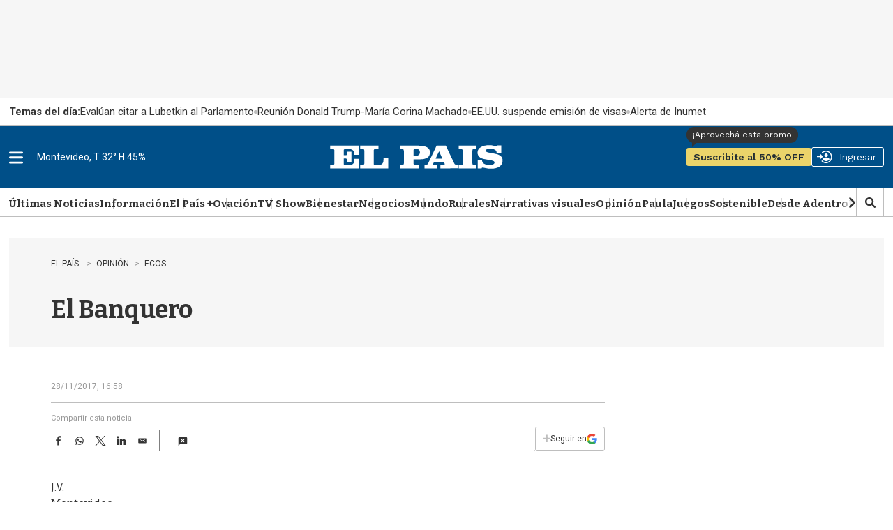

--- FILE ---
content_type: text/html
request_url: https://api.ironfunnel.com/globalid?pixel=bqw0an&visitor=2902eae3-01ef-4044-90b2-9bf37290cc54_temp
body_size: 20
content:

            <!DOCTYPE html>
            <html lang="en">
            <head>
                <meta charset="UTF-8">
                <meta name="viewport" content="width=device-width, initial-scale=1.0">
                <title>IF</title>
            </head>            
            <body>
                <script>
                    window.onload = function() {
                        window.parent.postMessage('2902eae3-01ef-4044-90b2-9bf37290cc54', '*');
                    };
                </script>
            </body>
            </html>
        

--- FILE ---
content_type: text/html
request_url: https://api.ironfunnel.com/globalid?pixel=bqw0an&visitor=053263fa-9a3c-465c-83d2-bf184b5c093a_temp
body_size: -103
content:

            <!DOCTYPE html>
            <html lang="en">
            <head>
                <meta charset="UTF-8">
                <meta name="viewport" content="width=device-width, initial-scale=1.0">
                <title>IF</title>
            </head>            
            <body>
                <script>
                    window.onload = function() {
                        window.parent.postMessage('2902eae3-01ef-4044-90b2-9bf37290cc54', '*');
                    };
                </script>
            </body>
            </html>
        

--- FILE ---
content_type: text/plain;charset=UTF-8
request_url: https://c.pub.network/v2/c
body_size: -263
content:
d30089c6-ea45-4be8-8652-dab3ede5906d

--- FILE ---
content_type: text/vtt
request_url: https://cdn.jwplayer.com/strips/A3obQWFJ-120.vtt
body_size: 97
content:
WEBVTT

00:00.000 --> 00:02.000
A3obQWFJ-120.jpg#xywh=0,0,120,213

00:02.000 --> 00:04.000
A3obQWFJ-120.jpg#xywh=120,0,120,213

00:04.000 --> 00:06.000
A3obQWFJ-120.jpg#xywh=240,0,120,213

00:06.000 --> 00:08.000
A3obQWFJ-120.jpg#xywh=360,0,120,213

00:08.000 --> 00:10.000
A3obQWFJ-120.jpg#xywh=0,213,120,213

00:10.000 --> 00:12.000
A3obQWFJ-120.jpg#xywh=120,213,120,213

00:12.000 --> 00:14.000
A3obQWFJ-120.jpg#xywh=240,213,120,213

00:14.000 --> 00:16.000
A3obQWFJ-120.jpg#xywh=360,213,120,213

00:16.000 --> 00:18.000
A3obQWFJ-120.jpg#xywh=0,426,120,213

00:18.000 --> 00:20.000
A3obQWFJ-120.jpg#xywh=120,426,120,213

00:20.000 --> 00:22.000
A3obQWFJ-120.jpg#xywh=240,426,120,213

00:22.000 --> 00:24.000
A3obQWFJ-120.jpg#xywh=360,426,120,213

00:24.000 --> 00:26.000
A3obQWFJ-120.jpg#xywh=0,639,120,213

00:26.000 --> 00:28.000
A3obQWFJ-120.jpg#xywh=120,639,120,213

00:28.000 --> 00:30.000
A3obQWFJ-120.jpg#xywh=240,639,120,213

00:30.000 --> 00:32.000
A3obQWFJ-120.jpg#xywh=360,639,120,213

00:32.000 --> 00:34.000
A3obQWFJ-120.jpg#xywh=0,852,120,213

00:34.000 --> 00:36.000
A3obQWFJ-120.jpg#xywh=120,852,120,213

00:36.000 --> 00:38.000
A3obQWFJ-120.jpg#xywh=240,852,120,213

00:38.000 --> 00:40.000
A3obQWFJ-120.jpg#xywh=360,852,120,213

00:40.000 --> 00:42.000
A3obQWFJ-120.jpg#xywh=0,1065,120,213

00:42.000 --> 00:44.000
A3obQWFJ-120.jpg#xywh=120,1065,120,213

00:44.000 --> 00:46.000
A3obQWFJ-120.jpg#xywh=240,1065,120,213

00:46.000 --> 00:48.000
A3obQWFJ-120.jpg#xywh=360,1065,120,213

00:48.000 --> 00:50.000
A3obQWFJ-120.jpg#xywh=0,1278,120,213

00:50.000 --> 00:52.000
A3obQWFJ-120.jpg#xywh=120,1278,120,213

00:52.000 --> 00:54.000
A3obQWFJ-120.jpg#xywh=240,1278,120,213

00:54.000 --> 00:56.000
A3obQWFJ-120.jpg#xywh=360,1278,120,213

00:56.000 --> 00:58.000
A3obQWFJ-120.jpg#xywh=0,1491,120,213

00:58.000 --> 01:00.000
A3obQWFJ-120.jpg#xywh=120,1491,120,213

01:00.000 --> 01:02.000
A3obQWFJ-120.jpg#xywh=240,1491,120,213

01:02.000 --> 01:04.000
A3obQWFJ-120.jpg#xywh=360,1491,120,213

01:04.000 --> 01:06.000
A3obQWFJ-120.jpg#xywh=0,1704,120,213

01:06.000 --> 01:08.000
A3obQWFJ-120.jpg#xywh=120,1704,120,213

01:08.000 --> 01:10.000
A3obQWFJ-120.jpg#xywh=240,1704,120,213

01:10.000 --> 01:12.000
A3obQWFJ-120.jpg#xywh=360,1704,120,213

01:12.000 --> 01:14.000
A3obQWFJ-120.jpg#xywh=0,1917,120,213

01:14.000 --> 01:16.207
A3obQWFJ-120.jpg#xywh=120,1917,120,213



--- FILE ---
content_type: text/plain;charset=UTF-8
request_url: https://c.pub.network/v2/c
body_size: -112
content:
0e76c0c6-7d80-40e4-b265-f229a82f694d

--- FILE ---
content_type: application/javascript; charset=utf-8
request_url: https://fundingchoicesmessages.google.com/f/AGSKWxUJ1RcUL8lLWCMJclEHZu-z1EtqXgaz2Jzl6NQQaxSOUKQYmje9fzSCEihwv0pfs13iDqVjFsKZ-weOHl0eoedTsNT7D5PyaIkkCS_ka4te4OMPpqgDrRL0LMPT7Q5W9tPuibwgS2n0uKNMcAYl_jayjwqJ9YMVjugUvhi_V5JB9uCj-7X_3H5MM4Of/_/exo_frnd__160x600_/momsads./yieldlab./ad/940-
body_size: -1289
content:
window['5c5d499d-7898-4f7a-a8de-b529552104a9'] = true;

--- FILE ---
content_type: text/javascript;charset=UTF-8
request_url: https://www.elpais.com.uy/utms.js
body_size: 162
content:
const _utms = {
	"suscripcion": "?utm_source=HeaderEP&utm_medium=boton_suscripcion",
	"header": "?utm_source=recirculation&utm_medium=header&utm_campaign=HomeEP",
	"hamburguesa_suscripcion": "?utm_source=hamburguesa&utm_medium=boton_suscripcion",
	"hamburguesa": "?utm_source=recirculation&utm_medium=hamburguesa&utm_campaign=interna",
	"premium_logo": "?utm_source=recirculation&utm_medium=hamburguesa&utm_campaign=interna",
	"premium_suscripcion": "?utm_source=elpaismas&utm_medium=boton_suscripcion",
	"premium_mas": "?utm_source=recirculation&utm_medium=paismas&utm_campaign=interna",
	"recomendadas": "?utm_source=recirculation&utm_medium=notasrecomendadas&utm_campaign=interna",
	"masleidas": "?utm_source=recirculation&utm_medium=masleidas&utm_campaign=HomeEP",
	"masleidas_nota": "?utm_source=recirculation&utm_medium=masleidas&utm_campaign=Notas",
	"ultimas_noticias": "?utm_source=recirculation&utm_medium=ultimasnoticias&utm_campaign=HomeEP",
	"ultimas_noticias_nota": "?utm_source=recirculation&utm_medium=ultimasnoticias&utm_campaign=Notas"
};
const link_premium = "https://www.elpais.com.uy/noticias/premium";

var url = "";

$(document).ready(function(){
  setTimeout(function() {
   	// Suscripcion
    $("a.Page-header-subscribe").each(function(i){ 
        url = $(this).attr("href");
        if(!url.includes("?utm")) {
            $(this).attr("href", url + (i == 0 ? _utms.hamburguesa_suscripcion : _utms.suscripcion));
        }
    });

	// Premium
	/* Se quita FC lo agrega desde el bloque
	$(".ListPremium .List-header-logo:eq(0) a").attr("href", link_premium + _utms.premium_logo);
	url = $(".ListPremium .List-header-logo:eq(1) a").attr("href");
$(".ListPremium .List-header-logo:eq(1) a").attr("href", url + _utms.premium_suscripcion);
	$(".ListPremium .ListPremium-footer a").attr("href", link_premium + _utms.premium_mas);
	*/

	// Hamburguesa
	$(".Navigation .NavigationItem-text a").each(function(i){ 
        url = $(this).attr("href");
        if(!url.includes("?utm")) {
            $(this).attr("href", url + _utms.hamburguesa);
        }
    });

	// Header
	$(".NavigationB .NavigationItem-text a").each(function(i){ 
        url = $(this).attr("href");
        if(!url.includes("?utm")) {
            $(this).attr("href", url + _utms.header);
        }
    });

	// Más vistas (El utm se agregó al bloque armado custom)
	/* 
	$(".ListFeatured .PromoK a").each(function(i){ 
        url = $(this).attr("href");
        if(!url.includes("?utm")) {
            $(this).attr("href", url + _utms.masleidas);
        }
    });
	*/

	// Te puede interesar (recomendadas)
	$(".ArticlePage .ListEpd .Promo-title a").each(function(i){ 
        url = $(this).attr("href");
        if(!url.includes("?utm")) {
            $(this).attr("href", url + _utms.recomendadas);
        }
    });

	// Ultimas noticias
	$(".ArticlePage .ListBr .PromoBr a").each(function(i){ 
        url = $(this).attr("href");
        if(!url.includes("?utm")) {
            $(this).attr("href", url + _utms.ultimas_noticias_nota);
        }
    });
	$(".Page .ListBr .PromoBr a").each(function(i){ 
        url = $(this).attr("href");
        if(!url.includes("?utm")) {
            $(this).attr("href", url + _utms.ultimas_noticias);
        }
    });
  }, 400);
});